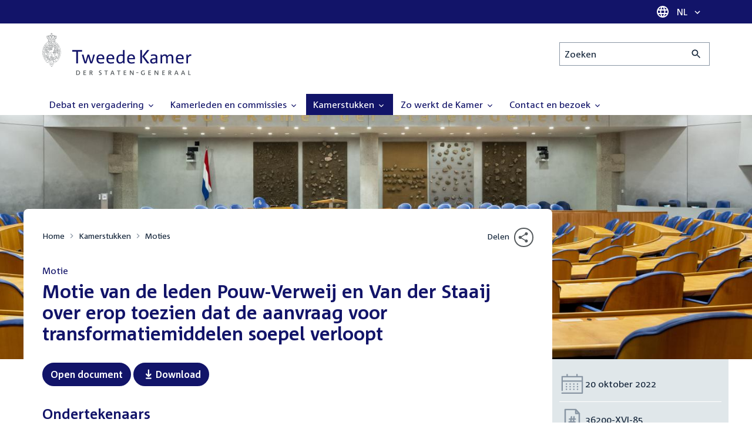

--- FILE ---
content_type: text/html; charset=UTF-8
request_url: https://www.tweedekamer.nl/kamerstukken/moties/detail?id=2022D43091&did=2022D43091
body_size: 15018
content:
<!DOCTYPE html>
<html lang="nl" dir="ltr">

  <head>
    <meta charset="utf-8" />
<link rel="canonical" href="https://www.tweedekamer.nl/kamerstukken/moties/detail" />
<meta name="dcterms.title" content="Vaststelling van de begrotingsstaten van het Ministerie van Volksgezondheid, Welzijn en Sport (XVI) voor het jaar 2023" />
<meta name="dcterms.type" content="Text" />
<meta name="dcterms.format" content="text/html" />
<meta name="dcterms.identifier" content="https://www.tweedekamer.nl/kamerstukken/moties/detail" />
<meta name="Generator" content="Drupal 10 (https://www.drupal.org)" />
<meta name="MobileOptimized" content="width" />
<meta name="HandheldFriendly" content="true" />
<meta name="viewport" content="width=device-width, initial-scale=1.0" />

    <title>Vaststelling van de begrotingsstaten van het Ministerie van Volksgezondheid, Welzijn en Sport (XVI) voor het jaar 2023 | Tweede Kamer der Staten-Generaal</title>

    <link rel="icon" href="/themes/contrib/tk_theme/assets/favicon/favicon.ico">
    <link rel="icon" href="/themes/contrib/tk_theme/assets/favicon/favicon.svg" type="image/svg+xml">
    <link rel="apple-touch-icon" href="/themes/contrib/tk_theme/assets/favicon/apple-touch-icon.png">
    <link rel="apple-touch-startup-image" href="/themes/contrib/tk_theme/assets/favicon/ios-startup.png" media="orientation: portrait">
    <link rel="manifest" href="/themes/contrib/tk_theme/assets/favicon/site.webmanifest">
    <meta name="theme-color" content="#121469">

    <link rel="preload" href="/themes/contrib/tk_theme/assets/fonts/corpid-regular.woff2" as="font" type="font/woff2" crossorigin="anonymous">
    <link rel="preload" href="/themes/contrib/tk_theme/assets/fonts/corpid-regular-italic.woff2" as="font" type="font/woff2" crossorigin="anonymous">
    <link rel="preload" href="/themes/contrib/tk_theme/assets/fonts/corpid-bold.woff2" as="font" type="font/woff2" crossorigin="anonymous">
    <link rel="preload" href="/themes/contrib/tk_theme/assets/fonts/corpid-bold-italic.woff2" as="font" type="font/woff2" crossorigin="anonymous">

    <link rel="stylesheet" media="all" href="/sites/default/files/css/css_1_Q-DsOBif76D8PtVSsg4IjSKpOx-93xDsamW6GymuQ.css?delta=0&amp;language=nl&amp;theme=tweedekamer&amp;include=[base64]" />
<link rel="stylesheet" media="all" href="/sites/default/files/css/css_xep-bVopfWaHk_FCjWWJKYv5cc1AYs9u5NbdiVd8S2M.css?delta=1&amp;language=nl&amp;theme=tweedekamer&amp;include=[base64]" />
<link rel="stylesheet" media="print" href="/sites/default/files/css/css_Ra0TV_DSYs5GQUbzrVzQbgIFtjfK0yLZqqvsCkC9hvQ.css?delta=2&amp;language=nl&amp;theme=tweedekamer&amp;include=[base64]" />
<link rel="stylesheet" media="all" href="/sites/default/files/css/css_8LslKRdqcdPE6jeHaYeHEGVUu8nvK6932Mf45CFQeOY.css?delta=3&amp;language=nl&amp;theme=tweedekamer&amp;include=[base64]" />
<link rel="stylesheet" media="print" href="/sites/default/files/css/css_pz5hON3ItjgWWMvKktwm9Mc2ZH7-_IGjQ4Nm-LDdrpo.css?delta=4&amp;language=nl&amp;theme=tweedekamer&amp;include=[base64]" />
<link rel="stylesheet" media="all" href="/sites/default/files/css/css_3TmhT4JHYG4pzSEAU_i_NGYMXmGNrfNMt0rO9eLh8S8.css?delta=5&amp;language=nl&amp;theme=tweedekamer&amp;include=[base64]" />
<link rel="stylesheet" media="print" href="/sites/default/files/css/css_x8KKkh5YFrqNqpDDnhGxQ0zN60fzTTqnU3XxtQnEsuU.css?delta=6&amp;language=nl&amp;theme=tweedekamer&amp;include=[base64]" />
<link rel="stylesheet" media="all" href="/sites/default/files/css/css_Lzwfl1jLkKu4spF2l5BBIDAFwsVdos4-_jW9mPR7c6Y.css?delta=7&amp;language=nl&amp;theme=tweedekamer&amp;include=[base64]" />
<link rel="stylesheet" media="print" href="/sites/default/files/css/css__u71VbmFcHGzKsiMerG-4tOq9wp2AWYgbxR2tk6DMlE.css?delta=8&amp;language=nl&amp;theme=tweedekamer&amp;include=[base64]" />
<link rel="stylesheet" media="all" href="/sites/default/files/css/css_83oQRKo-T8FiHOL62G5jrloCAmIg40CTk4wN2QcCntQ.css?delta=9&amp;language=nl&amp;theme=tweedekamer&amp;include=[base64]" />
<link rel="stylesheet" media="print" href="/sites/default/files/css/css_lSjmWQQ4Amh_kHUjODxjKZd6zfQCVPjKT2S9Nci1YBs.css?delta=10&amp;language=nl&amp;theme=tweedekamer&amp;include=[base64]" />
<link rel="stylesheet" media="all" href="/sites/default/files/css/css_CaJ7HVPUYhXjuPgVL0BrJ_7YYN3ZOvLNdhJTsNmprNw.css?delta=11&amp;language=nl&amp;theme=tweedekamer&amp;include=[base64]" />
<link rel="stylesheet" media="print" href="/sites/default/files/css/css_2M0b4em-sPgPFkCbyqebcrbtjmNNDo8KUjL7-DVG2Xo.css?delta=12&amp;language=nl&amp;theme=tweedekamer&amp;include=[base64]" />
<link rel="stylesheet" media="all" href="/sites/default/files/css/css_AvOHaXv7F71qCZgc3IWb3wLyeb6WBUDchdvUDxoqff0.css?delta=13&amp;language=nl&amp;theme=tweedekamer&amp;include=[base64]" />
<link rel="stylesheet" media="print" href="/sites/default/files/css/css_e6EolmwNZBLFwXktBVPla8OsiSIxnmPRs6vP8h6qZDI.css?delta=14&amp;language=nl&amp;theme=tweedekamer&amp;include=[base64]" />
<link rel="stylesheet" media="all" href="/sites/default/files/css/css_0u4z1B8QfsaZ9OBnO0DSZ83_hDJTt_K-aLxx0qTr8hM.css?delta=15&amp;language=nl&amp;theme=tweedekamer&amp;include=[base64]" />
<link rel="stylesheet" media="print" href="/sites/default/files/css/css_n2vEyQzHTMy0HjYCBxVaX7NB9s_UvW-B8jjSRvEJtcI.css?delta=16&amp;language=nl&amp;theme=tweedekamer&amp;include=[base64]" />
<link rel="stylesheet" media="all" href="/sites/default/files/css/css_uL8pQ00ycYl18e9xFYuWAgwa8uu0cNDRkIjrbOyUXlM.css?delta=17&amp;language=nl&amp;theme=tweedekamer&amp;include=[base64]" />
<link rel="stylesheet" media="print" href="/sites/default/files/css/css_SDgghzoYtFrwUopjXkPOzi-BfYRB3rXsvFFI3iJdtSE.css?delta=18&amp;language=nl&amp;theme=tweedekamer&amp;include=[base64]" />
<link rel="stylesheet" media="all" href="/sites/default/files/css/css_qoSRI_Ht-cmr10sUacKz2wR87Z4EAMX8yyem-mUFBtM.css?delta=19&amp;language=nl&amp;theme=tweedekamer&amp;include=[base64]" />
<link rel="stylesheet" media="print" href="/sites/default/files/css/css_vTf-O2AQ0Rc7cHXSfqmMX54BCWGLYBbzjnMqpE9dPlc.css?delta=20&amp;language=nl&amp;theme=tweedekamer&amp;include=[base64]" />
<link rel="stylesheet" media="all" href="/sites/default/files/css/css_RUt0vqhXszGtcK06psRl1TZ8ZyahueTAiX4wrhQ-rf8.css?delta=21&amp;language=nl&amp;theme=tweedekamer&amp;include=[base64]" />
<link rel="stylesheet" media="print" href="/sites/default/files/css/css_w4qbDoIe2A2UOqVGmdX8Z65_yif_GeQ6x-vKJNoODLY.css?delta=22&amp;language=nl&amp;theme=tweedekamer&amp;include=[base64]" />
<link rel="stylesheet" media="all" href="/sites/default/files/css/css_4aEjm3eVJ2xyTo780rU8Gt4q7MhsIMQZKqHXYCPKg2w.css?delta=23&amp;language=nl&amp;theme=tweedekamer&amp;include=[base64]" />
<link rel="stylesheet" media="print" href="/sites/default/files/css/css_bUKqlk8PM8z_hfKIkS0ScyCe-3eeNzrHRjCOnJA7Jvw.css?delta=24&amp;language=nl&amp;theme=tweedekamer&amp;include=[base64]" />
<link rel="stylesheet" media="all" href="/sites/default/files/css/css_42CdK22AQcGhqre7hjE8MJ6iPcxjQcBOE6efKFY4tUc.css?delta=25&amp;language=nl&amp;theme=tweedekamer&amp;include=[base64]" />
<link rel="stylesheet" media="print" href="/sites/default/files/css/css_75HIEiMvKaSwcEs11ycp2tj_zAoLUo3LjutcjSD6OS8.css?delta=26&amp;language=nl&amp;theme=tweedekamer&amp;include=[base64]" />
<link rel="stylesheet" media="all" href="/sites/default/files/css/css_Q3heANuK96YrBSaLNILXO9P-86ctPochbVSc9kUl5pI.css?delta=27&amp;language=nl&amp;theme=tweedekamer&amp;include=[base64]" />
<link rel="stylesheet" media="print" href="/sites/default/files/css/css_jxVr2HOdFLSPU9LeeP1DaAtaSxO1bXQiRWWB0TMPvVk.css?delta=28&amp;language=nl&amp;theme=tweedekamer&amp;include=[base64]" />
<link rel="stylesheet" media="all" href="/sites/default/files/css/css_pmQDqXcWCcpMvfbtWg9H1KCC2IYbtBWJ7LDSRFbn_jE.css?delta=29&amp;language=nl&amp;theme=tweedekamer&amp;include=[base64]" />
<link rel="stylesheet" media="print" href="/sites/default/files/css/css_1lEC8VMoum6yj5mPWBnY2VCdcI7E77RGQ4CqCZ9TkKs.css?delta=30&amp;language=nl&amp;theme=tweedekamer&amp;include=[base64]" />

    
  </head>

  <body>
    <script type="text/javascript">
// <![CDATA[
(function(window, document, dataLayerName, id) {
window[dataLayerName]=window[dataLayerName]||[],window[dataLayerName].push({start:(new Date).getTime(),event:"stg.start"});var scripts=document.getElementsByTagName('script')[0],tags=document.createElement('script');
function stgCreateCookie(a,b,c){var d="";if(c){var e=new Date;e.setTime(e.getTime()+24*c*60*60*1e3),d="; expires="+e.toUTCString();f=""}document.cookie=a+"="+b+d+f+"; path=/"}
var isStgDebug=(window.location.href.match("stg_debug")||document.cookie.match("stg_debug"))&&!window.location.href.match("stg_disable_debug");stgCreateCookie("stg_debug",isStgDebug?1:"",isStgDebug?14:-1);
var qP=[];dataLayerName!=="dataLayer"&&qP.push("data_layer_name="+dataLayerName);isStgDebug&&qP.push("stg_debug");var qPString=qP.length>0?("?"+qP.join("&")):"";
tags.async=!0,tags.src="https://pwk.tweedekamer.nl/"+id+".js"+qPString,scripts.parentNode.insertBefore(tags,scripts);
!function(a,n,i){a[n]=a[n]||{};for(var c=0;c<i.length;c++)!function(i){a[n][i]=a[n][i]||{},a[n][i].api=a[n][i].api||function(){var a=[].slice.call(arguments,0);"string"==typeof a[0]&&window[dataLayerName].push({event:n+"."+i+":"+a[0],parameters:[].slice.call(arguments,1)})}}(i[c])}(window,"ppms",["tm","cm"])
})(window, document, 'dataLayer', 'da22e994-0181-45d4-befe-4ac9716956b5');
// ]]>
</script><noscript><iframe src="https://pwk.tweedekamer.nl/da22e994-0181-45d4-befe-4ac9716956b5/noscript.html" title="Piwik PRO embed snippet" height="0" width="0" style="display:none;visibility:hidden" aria-hidden="true"></iframe></noscript>

        
  



  

  <nav aria-label="Skiplinks" class="m-skip-links">
    <ul class="m-skip-links__list">
              <li class="m-skip-links__item">
          
          





<a class="m-skip-links__link m-button" href="#main">
  
      <span class="m-button__label">Direct naar inhoud</span>
  </a>
</li>
              <li class="m-skip-links__item">
          
          





<a class="m-skip-links__link m-button" href="#main-menu">
  
      <span class="m-button__label">Direct naar hoofdnavigatie</span>
  </a>
</li>
              <li class="m-skip-links__item">
          
          





<a class="m-skip-links__link m-button" href="#search">
  
      <span class="m-button__label">Direct naar het zoekveld</span>
  </a>
</li>
              <li class="m-skip-links__item">
          
          





<a class="m-skip-links__link m-button" href="#footer-menu">
  
      <span class="m-button__label">Direct naar het servicemenu</span>
  </a>
</li>
          </ul>
  </nav>

      <div class="t-wrapper dialog-off-canvas-main-canvas" data-off-canvas-main-canvas>
    
  <header class="o-header">
    <div class="u-bg-primary u-hidden md:u-block">
      <div class="t-container">
        




<div class="m-language-dropdown">
  <span class="m-icon" aria-hidden="true">
  <svg width="24" height="24" viewBox="0 0 24 24" fill="none" xmlns="http://www.w3.org/2000/svg"><path d="M11.99 2C6.47 2 2 6.48 2 12C2 17.52 6.47 22 11.99 22C17.52 22 22 17.52 22 12C22 6.48 17.52 2 11.99 2ZM18.92 8H15.97C15.65 6.75 15.19 5.55 14.59 4.44C16.43 5.07 17.96 6.35 18.92 8ZM12 4.04C12.83 5.24 13.48 6.57 13.91 8H10.09C10.52 6.57 11.17 5.24 12 4.04ZM4.26 14C4.1 13.36 4 12.69 4 12C4 11.31 4.1 10.64 4.26 10H7.64C7.56 10.66 7.5 11.32 7.5 12C7.5 12.68 7.56 13.34 7.64 14H4.26ZM5.08 16H8.03C8.35 17.25 8.81 18.45 9.41 19.56C7.57 18.93 6.04 17.66 5.08 16ZM8.03 8H5.08C6.04 6.34 7.57 5.07 9.41 4.44C8.81 5.55 8.35 6.75 8.03 8ZM12 19.96C11.17 18.76 10.52 17.43 10.09 16H13.91C13.48 17.43 12.83 18.76 12 19.96ZM14.34 14H9.66C9.57 13.34 9.5 12.68 9.5 12C9.5 11.32 9.57 10.65 9.66 10H14.34C14.43 10.65 14.5 11.32 14.5 12C14.5 12.68 14.43 13.34 14.34 14ZM14.59 19.56C15.19 18.45 15.65 17.25 15.97 16H18.92C17.96 17.65 16.43 18.93 14.59 19.56ZM16.36 14C16.44 13.34 16.5 12.68 16.5 12C16.5 11.32 16.44 10.66 16.36 10H19.74C19.9 10.64 20 11.31 20 12C20 12.69 19.9 13.36 19.74 14H16.36Z" fill="white"/></svg>
</span>





<div class="m-dropdown js-dropdown m-dropdown--is-primary"><button class="m-language-dropdown__handler u-outline-white m-dropdown__handler" aria-expanded="false">
    <span class="m-dropdown__label"><span class="h-visually-hidden">Taal selectie</span>NL</span>




<span class="m-dropdown__arrow m-icon" aria-hidden="true">
  <svg xmlns="http://www.w3.org/2000/svg" height="24" width="24" viewBox="0 0 24 24"><path d="M16.59 8.59L12 13.17 7.41 8.59 6 10l6 6 6-6z"/></svg></span>
</button>

  
  <div class="m-dropdown__menu m-dropdown__menu--align-right m-dropdown__menu--rounded m-dropdown__menu--border">
    
          
      <ul class="m-dropdown__list">
                              
            <li class="m-dropdown__item">
                    <div class="m-dropdown__content m-language-dropdown__content">
        <a href=https://www.houseofrepresentatives.nl class="h-link-inverse m-language-dropdown__content-link">
          
          Go to English site<span class="m-icon" aria-hidden="true">
  <svg xmlns="http://www.w3.org/2000/svg" height="24" width="24" viewBox="0 0 24 24"><path d="M10 6L8.59 7.41 13.17 12l-4.58 4.59L10 18l6-6z"/></svg></span></a>
      </div>
                </li>
                  
              </ul>
      </div>
</div>
</div>
      </div>
    </div>

    <div class="t-container t-layout t-layout--inset-small o-header__content">
                  
      
  




<a class="o-header__logo m-logo" href="/" aria-label="Tweede Kamer der Staten-Generaal, to homepage">
  <img src="/themes/custom/tweedekamer/logo.svg" alt="Logo Tweede Kamer der Staten-Generaal" class="m-logo__image" width="254" height="72">
</a>


      

      


  




<div class="o-header__search m-search-bar" id="search">
  
  <form novalidate data-drupal-selector="tk-external-data-autonomy-search-form" class="m-search-bar__form" action="/zoeken">
    <label for="edit-qry" class="h-visually-hidden">Zoeken</label>

    
    <input data-drupal-selector="edit-qry" id="edit-qry" type="search" name="qry" placeholder="Zoeken" class="m-search-bar__input">

    <button class="form-actions m-search-bar__button" aria-label="Zoekactie indienen">
      




<span class="m-search-bar__icon m-icon" aria-hidden="true">
  <svg xmlns="http://www.w3.org/2000/svg" height="24" viewBox="0 0 24 24" width="24" focusable="false"><path d="M15.5 14h-.79l-.28-.27C15.41 12.59 16 11.11 16 9.5 16 5.91 13.09 3 9.5 3S3 5.91 3 9.5 5.91 16 9.5 16c1.61 0 3.09-.59 4.23-1.57l.27.28v.79l5 4.99L20.49 19l-4.99-5zm-6 0C7.01 14 5 11.99 5 9.5S7.01 5 9.5 5 14 7.01 14 9.5 11.99 14 9.5 14z"/></svg></span>
    </button>

    
  




<form novalidate data-drupal-selector="tk-external-data-autonomy-search-form" action="/zoeken" method="get" id="tk-external-data-autonomy-search-form" accept-charset="UTF-8" class="m-form js-form">
        
  




  <input autocomplete="off" data-drupal-selector="form-hoy-3hvo-2d8akwcqi8jonsjziwzecqn0ddfp1maiw" type="hidden" name="form_build_id" value="form-HOy-_3hVo-2d8aKwCQI8JoNSJZIWzeCqn0ddfP1mAIw" class="m-form-item__input">
  




  <input data-drupal-selector="edit-tk-external-data-autonomy-search-form" type="hidden" name="form_id" value="tk_external_data_autonomy_search_form" class="m-form-item__input">
    </form>

  </form>
</div>

    </div>

    
    
  
  

  





<nav class="o-header__main-menu m-menu-main js-menu-main" id="main-menu" aria-label="Hoofdnavigatie">

  <div class="u-flex">
        






<button class="m-menu-main__toggler js-menu-main__toggler u-outline-white u-outline-offset-invert-tiny m-hamburger js-hamburger" aria-expanded="false">
  <span class="m-hamburger__icon" aria-hidden="true">
    <span class="m-hamburger__line">-</span>
    <span class="m-hamburger__line">-</span>
    <span class="m-hamburger__line">-</span>
  </span>

      <span class="m-hamburger__label">Menu</span>
  </button>

    




<div class="md:u-hidden m-language-dropdown">
  <span class="m-icon" aria-hidden="true">
  <svg width="24" height="24" viewBox="0 0 24 24" fill="none" xmlns="http://www.w3.org/2000/svg"><path d="M11.99 2C6.47 2 2 6.48 2 12C2 17.52 6.47 22 11.99 22C17.52 22 22 17.52 22 12C22 6.48 17.52 2 11.99 2ZM18.92 8H15.97C15.65 6.75 15.19 5.55 14.59 4.44C16.43 5.07 17.96 6.35 18.92 8ZM12 4.04C12.83 5.24 13.48 6.57 13.91 8H10.09C10.52 6.57 11.17 5.24 12 4.04ZM4.26 14C4.1 13.36 4 12.69 4 12C4 11.31 4.1 10.64 4.26 10H7.64C7.56 10.66 7.5 11.32 7.5 12C7.5 12.68 7.56 13.34 7.64 14H4.26ZM5.08 16H8.03C8.35 17.25 8.81 18.45 9.41 19.56C7.57 18.93 6.04 17.66 5.08 16ZM8.03 8H5.08C6.04 6.34 7.57 5.07 9.41 4.44C8.81 5.55 8.35 6.75 8.03 8ZM12 19.96C11.17 18.76 10.52 17.43 10.09 16H13.91C13.48 17.43 12.83 18.76 12 19.96ZM14.34 14H9.66C9.57 13.34 9.5 12.68 9.5 12C9.5 11.32 9.57 10.65 9.66 10H14.34C14.43 10.65 14.5 11.32 14.5 12C14.5 12.68 14.43 13.34 14.34 14ZM14.59 19.56C15.19 18.45 15.65 17.25 15.97 16H18.92C17.96 17.65 16.43 18.93 14.59 19.56ZM16.36 14C16.44 13.34 16.5 12.68 16.5 12C16.5 11.32 16.44 10.66 16.36 10H19.74C19.9 10.64 20 11.31 20 12C20 12.69 19.9 13.36 19.74 14H16.36Z" fill="white"/></svg>
</span>





<div class="m-dropdown js-dropdown m-dropdown--is-primary"><button class="m-language-dropdown__handler u-outline-white m-dropdown__handler" aria-expanded="false">
    <span class="m-dropdown__label"><span class="h-visually-hidden">Taal selectie</span>NL</span>




<span class="m-dropdown__arrow m-icon" aria-hidden="true">
  <svg xmlns="http://www.w3.org/2000/svg" height="24" width="24" viewBox="0 0 24 24"><path d="M16.59 8.59L12 13.17 7.41 8.59 6 10l6 6 6-6z"/></svg></span>
</button>

  
  <div class="m-dropdown__menu m-dropdown__menu--align-right m-dropdown__menu--rounded m-dropdown__menu--border">
    
          
      <ul class="m-dropdown__list">
                              
            <li class="m-dropdown__item">
                    <div class="m-dropdown__content m-language-dropdown__content">
        <a href=https://www.houseofrepresentatives.nl class="h-link-inverse m-language-dropdown__content-link">
          
          Go to English site<span class="m-icon" aria-hidden="true">
  <svg xmlns="http://www.w3.org/2000/svg" height="24" width="24" viewBox="0 0 24 24"><path d="M10 6L8.59 7.41 13.17 12l-4.58 4.59L10 18l6-6z"/></svg></span></a>
      </div>
                </li>
                  
              </ul>
      </div>
</div>
</div>
  </div>

  <div class="m-menu-main__wrapper">

    
                  
        <ul class="m-menu-main__list m-menu-main__list--level-0">
                      
            <li class="m-menu-main__item">
                            
              
              
                              
                                                                
                              <a href="/debat_en_vergadering"  aria-expanded="false" role="button" class="m-menu-main__link">
              Debat en vergadering                                    




<span class="m-menu-main__icon m-icon m-icon--size-small" aria-hidden="true">
  <svg xmlns="http://www.w3.org/2000/svg" height="24" width="24" viewBox="0 0 24 24"><path d="M16.59 8.59L12 13.17 7.41 8.59 6 10l6 6 6-6z"/></svg></span>
                
              </a>

                                            
        <ul class="m-menu-main__list m-menu-main__list--level-1">
                      
            <li class="m-menu-main__item">
                            
              
              
              
                              <a href="/debat_en_vergadering/livedebatten"  class="m-menu-main__link">
              Livestreams
              </a>

                          </li>
                      
            <li class="m-menu-main__item">
                            
              
              
              
                              <a href="/debat-en-vergadering/reglement-van-orde"  class="m-menu-main__link">
              Reglement van Orde
              </a>

                          </li>
                      
            <li class="m-menu-main__item">
                            
              
              
              
                              <a href="/debat_en_vergadering"  title="" class="m-menu-main__link">
              Live debatten
              </a>

                          </li>
                      
            <li class="m-menu-main__item">
                            
              
              
              
                              <a href="/debat_en_vergadering/plenaire_vergaderingen"  title="Plenaire vergaderingen" class="m-menu-main__link">
              Plenaire vergaderingen
              </a>

                          </li>
                      
            <li class="m-menu-main__item">
                            
              
              
              
                              <a href="/debat_en_vergadering/commissievergaderingen"  title="Commissievergaderingen" class="m-menu-main__link">
              Commissievergaderingen
              </a>

                          </li>
                      
            <li class="m-menu-main__item">
                            
              
              
              
                              <a href="/debat_en_vergadering/debat-direct"  class="m-menu-main__link">
              Debat Direct
              </a>

                          </li>
                      
            <li class="m-menu-main__item">
                            
              
              
              
                              <a href="/debat_en_vergadering/recessen"  class="m-menu-main__link">
              Recessen
              </a>

                          </li>
                      
            <li class="m-menu-main__item">
                            
              
              
              
                              <a href="/debat_en_vergadering/uitgelicht"  class="m-menu-main__link">
              Uitgelicht
              </a>

                          </li>
                      
            <li class="m-menu-main__item">
                            
              
              
              
                              <a href="/kamerstukken/plenaire_verslagen/kamer_in_het_kort"  title="" class="m-menu-main__link">
              Debatten in het kort
              </a>

                          </li>
                  </ul>
          
                          </li>
                      
            <li class="m-menu-main__item">
                            
              
              
                              
                                                                
                              <a href="/kamerleden_en_commissies/alle_kamerleden?status=1"  aria-expanded="false" role="button" class="m-menu-main__link">
              Kamerleden en commissies                                    




<span class="m-menu-main__icon m-icon m-icon--size-small" aria-hidden="true">
  <svg xmlns="http://www.w3.org/2000/svg" height="24" width="24" viewBox="0 0 24 24"><path d="M16.59 8.59L12 13.17 7.41 8.59 6 10l6 6 6-6z"/></svg></span>
                
              </a>

                                            
        <ul class="m-menu-main__list m-menu-main__list--level-1">
                      
            <li class="m-menu-main__item">
                            
              
              
              
                              <a href="/kamerleden-en-commissies/voorzitter"  class="m-menu-main__link">
              Voorzitter
              </a>

                          </li>
                      
            <li class="m-menu-main__item">
                            
              
              
              
                              <a href="/kamerleden_en_commissies/presidium"  class="m-menu-main__link">
              Presidium
              </a>

                          </li>
                      
            <li class="m-menu-main__item">
                            
              
              
              
                              <a href="/kamerleden_en_commissies/alle_kamerleden"  class="m-menu-main__link">
              Alle Kamerleden
              </a>

                          </li>
                      
            <li class="m-menu-main__item">
                            
              
              
              
                              <a href="/kamerleden_en_commissies/alle_fractievoorzitters"  title="Alle fractievoorzitters" class="m-menu-main__link">
              Alle fractievoorzitters
              </a>

                          </li>
                      
            <li class="m-menu-main__item">
                            
              
              
              
                              <a href="/kamerleden_en_commissies/fracties"  title="Fracties" class="m-menu-main__link">
              Fracties
              </a>

                          </li>
                      
            <li class="m-menu-main__item">
                            
              
              
              
                              <a href="/kamerleden-en-commissies/beleid-van-fracties-op-het-gebied-van-werkveiligheid"  class="m-menu-main__link">
              Beleid van fracties op het gebied van werkveiligheid
              </a>

                          </li>
                      
            <li class="m-menu-main__item">
                            
              
              
              
                              <a href="/kamerleden_en_commissies/commissies"  class="m-menu-main__link">
              Commissies
              </a>

                          </li>
                      
            <li class="m-menu-main__item">
                            
              
              
              
                              <a href="/kamerleden-en-commissies/kennis-en-onderzoek-de-kamer"  class="m-menu-main__link">
              Kennis en onderzoek
              </a>

                          </li>
                      
            <li class="m-menu-main__item">
                            
              
              
              
                              <a href="/kamerleden-en-commissies/integriteit-kamerleden"  class="m-menu-main__link">
              Integriteit Kamerleden
              </a>

                          </li>
                  </ul>
          
                          </li>
                      
            <li class="m-menu-main__item m-menu-main__item--is-active">
                            
              
              
                              
                                                                
                              <a href="/kamerstukken"  title="Kamerstukken" aria-expanded="false" role="button" class="m-menu-main__link">
              Kamerstukken                                    




<span class="m-menu-main__icon m-icon m-icon--size-small" aria-hidden="true">
  <svg xmlns="http://www.w3.org/2000/svg" height="24" width="24" viewBox="0 0 24 24"><path d="M16.59 8.59L12 13.17 7.41 8.59 6 10l6 6 6-6z"/></svg></span>
                
              </a>

                                            
        <ul class="m-menu-main__list m-menu-main__list--level-1">
                      
            <li class="m-menu-main__item">
                            
              
              
              
                              <a href="/kamerstukken/schriftelijke-kamervragen-die-niet-op-tijd-beantwoord-zijn"  class="m-menu-main__link">
              Niet op tijd beantwoorde Kamervragen
              </a>

                          </li>
                      
            <li class="m-menu-main__item">
                            
              
              
              
                              <a href="/kamerstukken"  title="" class="m-menu-main__link">
              Recente Kamerstukken
              </a>

                          </li>
                      
            <li class="m-menu-main__item">
                            
              
              
              
                              <a href="/kamerstukken/amendementen"  title="Amendementen" class="m-menu-main__link">
              Amendementen
              </a>

                          </li>
                      
            <li class="m-menu-main__item">
                            
              
              
              
                              <a href="/kamerstukken/besluitenlijsten"  title="Besluitenlijsten" class="m-menu-main__link">
              Besluitenlijsten
              </a>

                          </li>
                      
            <li class="m-menu-main__item">
                            
              
              
              
                              <a href="/kamerstukken/brieven_regering"  title="Brieven regering" class="m-menu-main__link">
              Brieven regering
              </a>

                          </li>
                      
            <li class="m-menu-main__item">
                            
              
              
              
                              <a href="/kamerstukken/burgerinitiatieven"  class="m-menu-main__link">
              Burgerinitiatieven
              </a>

                          </li>
                      
            <li class="m-menu-main__item">
                            
              
              
              
                              <a href="/kamerstukken/commissieverslagen"  title="Commissieverslagen" class="m-menu-main__link">
              Commissieverslagen
              </a>

                          </li>
                      
            <li class="m-menu-main__item">
                            
              
              
              
                              <a href="/kamerstukken/kamervragen"  title="Kamervragen" class="m-menu-main__link">
              Kamervragen
              </a>

                          </li>
                      
            <li class="m-menu-main__item m-menu-main__item--is-active">
                            
              
              
              
                              <a href="/kamerstukken/moties"  title="Moties" class="m-menu-main__link" aria-current="page">
              Moties
              </a>

                          </li>
                      
            <li class="m-menu-main__item">
                            
              
              
              
                              <a href="/kamerstukken/plenaire_verslagen"  title="Plenaire verslagen" class="m-menu-main__link">
              Plenaire verslagen
              </a>

                          </li>
                      
            <li class="m-menu-main__item">
                            
              
              
              
                              <a href="/kamerstukken/stemmingsuitslagen"  title="Stemmingsuitslagen" class="m-menu-main__link">
              Stemmingsuitslagen
              </a>

                          </li>
                      
            <li class="m-menu-main__item">
                            
              
              
              
                              <a href="/kamerstukken/toezeggingen"  class="m-menu-main__link">
              Toezeggingen
              </a>

                          </li>
                      
            <li class="m-menu-main__item">
                            
              
              
              
                              <a href="/kamerstukken/wetsvoorstellen"  title="Wetsvoorstellen" class="m-menu-main__link">
              Wetsvoorstellen
              </a>

                          </li>
                      
            <li class="m-menu-main__item">
                            
              
              
              
                              <a href="/kamerstukken/kamerstukken_1814_heden"  title="" class="m-menu-main__link">
              Kamerstukken 1814 - heden
              </a>

                          </li>
                  </ul>
          
                          </li>
                      
            <li class="m-menu-main__item">
                            
              
              
                              
                                                                
                              <a href="/zo-werkt-de-kamer"  aria-expanded="false" role="button" class="m-menu-main__link">
              Zo werkt de Kamer                                    




<span class="m-menu-main__icon m-icon m-icon--size-small" aria-hidden="true">
  <svg xmlns="http://www.w3.org/2000/svg" height="24" width="24" viewBox="0 0 24 24"><path d="M16.59 8.59L12 13.17 7.41 8.59 6 10l6 6 6-6z"/></svg></span>
                
              </a>

                                            
        <ul class="m-menu-main__list m-menu-main__list--level-1">
                      
            <li class="m-menu-main__item">
                            
              
              
              
                              <a href="/zo-werkt-de-kamer/verkiezingen-en-formatie-2025"  class="m-menu-main__link">
              Verkiezingen en formatie 2025
              </a>

                          </li>
                      
            <li class="m-menu-main__item">
                            
              
              
              
                              <a href="/zo-werkt-de-kamer/de-tweede-kamer-cijfers"  class="m-menu-main__link">
              De Tweede Kamer in cijfers
              </a>

                          </li>
                      
            <li class="m-menu-main__item">
                            
              
              
              
                              <a href="/zo-werkt-de-kamer/de-tweede-kamer-introductie"  class="m-menu-main__link">
              De Tweede Kamer: introductie
              </a>

                          </li>
                      
            <li class="m-menu-main__item">
                            
              
              
              
                              <a href="/zo-werkt-de-kamer/hoe-werkt-een-debat"  class="m-menu-main__link">
              Hoe werkt een debat in de Tweede Kamer?
              </a>

                          </li>
                      
            <li class="m-menu-main__item">
                            
              
              
              
                              <a href="/zo-werkt-de-kamer/geschiedenis-van-de-tweede-kamer"  class="m-menu-main__link">
              Geschiedenis van de Tweede Kamer
              </a>

                          </li>
                      
            <li class="m-menu-main__item">
                            
              
              
              
                              <a href="/zo-werkt-de-kamer/hoe-kun-je-invloed-uitoefenen"  class="m-menu-main__link">
              Hoe kun je als burger de Tweede Kamer beïnvloeden?
              </a>

                          </li>
                      
            <li class="m-menu-main__item">
                            
              
              
              
                              <a href="/zo-werkt-de-kamer/hoe-komt-een-wet-tot-stand"  class="m-menu-main__link">
              Hoe komt een wet tot stand?
              </a>

                          </li>
                      
            <li class="m-menu-main__item">
                            
              
              
              
                              <a href="/zo-werkt-de-kamer/prinsjesdag-en-rijksbegroting"  class="m-menu-main__link">
              Prinsjesdag en rijksbegroting: de Tweede Kamer controleert
              </a>

                          </li>
                      
            <li class="m-menu-main__item">
                            
              
              
              
                              <a href="/zo-werkt-de-kamer/verkiezingen-en-kabinetsformatie"  class="m-menu-main__link">
              Wat gebeurt er tijdens de verkiezingen en kabinetsformatie?
              </a>

                          </li>
                  </ul>
          
                          </li>
                      
            <li class="m-menu-main__item">
                            
              
              
                              
                                                                
                              <a href="/contact_en_bezoek/contact"  aria-expanded="false" role="button" class="m-menu-main__link">
              Contact en bezoek                                    




<span class="m-menu-main__icon m-icon m-icon--size-small" aria-hidden="true">
  <svg xmlns="http://www.w3.org/2000/svg" height="24" width="24" viewBox="0 0 24 24"><path d="M16.59 8.59L12 13.17 7.41 8.59 6 10l6 6 6-6z"/></svg></span>
                
              </a>

                                            
        <ul class="m-menu-main__list m-menu-main__list--level-1">
                      
            <li class="m-menu-main__item">
                            
              
              
              
                              <a href="/contact_en_bezoek/contact"  class="m-menu-main__link">
              Contact en adres
              </a>

                          </li>
                      
            <li class="m-menu-main__item">
                            
              
              
              
                              <a href="/contact-en-bezoek/persinformatie"  class="m-menu-main__link">
              Persinformatie
              </a>

                          </li>
                      
            <li class="m-menu-main__item">
                            
              
              
              
                              <a href="/contact-en-bezoek/wet-open-overheid-woo"  class="m-menu-main__link">
              Wet open overheid (Woo)
              </a>

                          </li>
                      
            <li class="m-menu-main__item">
                            
              
              
              
                              <a href="/contact_en_bezoek/lobbyisten"  class="m-menu-main__link">
              Lobbyisten
              </a>

                          </li>
                      
            <li class="m-menu-main__item">
                            
              
              
              
                              <a href="/contact-en-bezoek/in-de-tweede-kamer"  class="m-menu-main__link">
              In de Tweede Kamer
              </a>

                          </li>
                      
            <li class="m-menu-main__item">
                            
              
              
              
                              <a href="/contact-en-bezoek/bezoek"  class="m-menu-main__link">
              Bezoek de Tweede Kamer
              </a>

                          </li>
                      
            <li class="m-menu-main__item">
                            
              
              
              
                              <a href="/contact-en-bezoek/volg-de-tweede-kamer-online"  class="m-menu-main__link">
              Volg de Tweede Kamer online
              </a>

                          </li>
                      
            <li class="m-menu-main__item">
                            
              
              
              
                              <a href="/tweede-kamer-en-jongeren"  class="m-menu-main__link">
              Tweede Kamer en jongeren
              </a>

                          </li>
                      
            <li class="m-menu-main__item">
                            
              
              
              
                              <a href="/zo_werkt_de_kamer/veel_gestelde_vragen"  class="m-menu-main__link">
              Veelgestelde vragen
              </a>

                          </li>
                      
            <li class="m-menu-main__item">
                            
              
              
              
                              <a href="/contact_en_bezoek/contact/ontdek-de-kamer"  class="m-menu-main__link">
              Ontdek de Kamer
              </a>

                          </li>
                  </ul>
          
                          </li>
                  </ul>
          

  </div>

  <div class="m-menu-main__overlay"></div>
</nav>



  </header>

  <main class="o-main" id="main">
    
  
  
<article class="contextual-region">
  

    





<section class="o-hero o-hero--has-shadow o-hero--has-visual o-hero--inset-top">
  <div class="o-hero__inner">
                <figure class="o-hero__visual">
                      
          
  <img loading="lazy" class="o-hero__image--blur" srcset="/sites/default/files/styles/hero_small/public/atoms/images/plenaire_zaal_th_230821009.jpg?itok=-MvRljEt 640w, /sites/default/files/styles/hero_medium/public/atoms/images/plenaire_zaal_th_230821009.jpg?itok=JNW5_Rbq 960w, /sites/default/files/styles/hero_large/public/atoms/images/plenaire_zaal_th_230821009.jpg?itok=ism2Bwkl 1440w, /sites/default/files/styles/hero_huge/public/atoms/images/plenaire_zaal_th_230821009.jpg?itok=MXc_khTO 1920w" sizes="100vw" src="/sites/default/files/styles/hero_small/public/atoms/images/plenaire_zaal_th_230821009.jpg?itok=-MvRljEt" width="640" height="213" alt=""/>




          
  <img loading="lazy" class="o-hero__image o-hero__image--max-width" srcset="/sites/default/files/styles/hero_small/public/atoms/images/plenaire_zaal_th_230821009.jpg?itok=-MvRljEt 640w, /sites/default/files/styles/hero_medium/public/atoms/images/plenaire_zaal_th_230821009.jpg?itok=JNW5_Rbq 960w, /sites/default/files/styles/hero_large/public/atoms/images/plenaire_zaal_th_230821009.jpg?itok=ism2Bwkl 1440w, /sites/default/files/styles/hero_huge/public/atoms/images/plenaire_zaal_th_230821009.jpg?itok=MXc_khTO 1920w" sizes="100vw" src="/sites/default/files/styles/hero_small/public/atoms/images/plenaire_zaal_th_230821009.jpg?itok=-MvRljEt" width="640" height="213" alt=""/>



                </figure>
    
    
    
          <div class="u-mt-24 o-hero__bottom">
              
      <section class="t-layout u-relative">
        <div class="t-container u-pl-0 u-pr-0">
          <div class="t-container">
            <div class="t-grid t-grid--gutter-large">
              <div class="t-grid__col t-grid__col--fourth-3-at-small u-rounded-t-lg u-bg-white u-ml-4 sm:u-ml-0 u-mr-4 sm:u-mr-0 u-pl-4 sm:u-pl-8 u-pr-4 sm:u-pr-8">
                <div class="t-grid">
                  <div class="t-grid__col">
                    
  
  




<nav class="m-breadcrumb" aria-label="Kruimelpad">
  
  <ol class="m-breadcrumb__list">
          
      <li class="m-breadcrumb__item">
        
        <a href="/"  class="m-breadcrumb__link">Home</a>

                  




<span class="m-breadcrumb__icon m-icon m-icon--size-small" aria-hidden="true">
  <svg xmlns="http://www.w3.org/2000/svg" height="24" width="24" viewBox="0 0 24 24"><path d="M10 6L8.59 7.41 13.17 12l-4.58 4.59L10 18l6-6z"/></svg></span>
              </li>
          
      <li class="m-breadcrumb__item">
        
        <a href="/kamerstukken"  class="m-breadcrumb__link">Kamerstukken</a>

                  




<span class="m-breadcrumb__icon m-icon m-icon--size-small" aria-hidden="true">
  <svg xmlns="http://www.w3.org/2000/svg" height="24" width="24" viewBox="0 0 24 24"><path d="M10 6L8.59 7.41 13.17 12l-4.58 4.59L10 18l6-6z"/></svg></span>
              </li>
          
      <li class="m-breadcrumb__item">
        
        <a href="/kamerstukken/moties"  class="m-breadcrumb__link">Moties</a>

              </li>
      </ol>
</nav>


                  </div>
                  <div class="t-grid__col t-grid__col--full t-grid__col--shrink-at-tiny u-pt-0 xs:u-pt-4">
                    
  




<div class="m-share js-share">
  <div class="m-share__handler" aria-hidden="true">
    Delen

    





<div class="m-share__button m-button m-button--size-small m-button--style-outline m-button--only-icon">
  




<span class="m-button__icon m-icon" aria-hidden="true">
  <svg focusable="false" xmlns="http://www.w3.org/2000/svg" viewBox="0 0 24 24" width="24" height="24">
  <path d="M17 16.08c-.76 0-1.44.3-1.96.77L7.91 12.7c.05-.23.09-.46.09-.7 0-.24-.04-.47-.09-.7l7.05-4.11c.54.5 1.25.81 2.04.81 1.66 0 3-1.34 3-3s-1.34-3-3-3-3 1.34-3 3c0 .24.04.47.09.7L7.04 9.81C6.5 9.31 5.79 9 5 9c-1.66 0-3 1.34-3 3s1.34 3 3 3c.79 0 1.5-.31 2.04-.81l7.12 4.16c-.05.21-.08.43-.08.65 0 1.61 1.31 2.92 2.92 2.92 1.61 0 2.92-1.31 2.92-2.92 0-1.61-1.31-2.92-2.92-2.92z"/>
</svg></span>

  </div>
  </div>

  <div class="m-share__actions">
      Delen

              
        





<a class="m-share__button m-share__button--is-social m-button m-button--size-small m-button--only-icon" target="_blank" aria-label="Delen via Facebook" title="Open in nieuw venster" href="https://www.facebook.com/sharer.php?u=https%3A%2F%2Fwww.tweedekamer.nl%2Fkamerstukken%2Fmoties%2Fdetail%3Fdid%3D2022D43091%26id%3D2022D43091&amp;t=Vaststelling van de begrotingsstaten van het Ministerie van Volksgezondheid, Welzijn en Sport (XVI) voor het jaar 2023"><span class="m-button__icon m-icon" aria-hidden="true"><svg focusable="false" xmlns="http://www.w3.org/2000/svg" viewBox="0 0 24 24"><path d="M22 12a10 10 0 1 0-11.56 9.88v-7H7.9V12h2.54V9.8a3.52 3.52 0 0 1 3.77-3.89 15.72 15.72 0 0 1 2.24.19v2.46h-1.26a1.45 1.45 0 0 0-1.63 1.56V12h2.78l-.45 2.89h-2.33v7A10 10 0 0 0 22 12z"/></svg></span></a><a class="m-share__button m-share__button--is-social m-button m-button--size-small m-button--only-icon" target="_blank" aria-label="Delen via X" title="Open in nieuw venster" href="https://x.com/share?url=https%3A%2F%2Fwww.tweedekamer.nl%2Fkamerstukken%2Fmoties%2Fdetail%3Fdid%3D2022D43091%26id%3D2022D43091&amp;text=Vaststelling van de begrotingsstaten van het Ministerie van Volksgezondheid, Welzijn en Sport (XVI) voor het jaar 2023"><span class="m-button__icon m-icon" aria-hidden="true"><svg focusable="false" width="24" height="24" viewBox="0 0 24 24" fill="none" xmlns="http://www.w3.org/2000/svg"><path d="M13.9088 10.4686L21.3581 2H19.5929L13.1247 9.3532L7.95853 2H2L9.81221 13.1193L2 22H3.76534L10.5959 14.2348L16.0517 22H22.0103L13.9084 10.4686H13.9088ZM11.491 13.2173L10.6994 12.1101L4.40142 3.29968H7.11288L12.1954 10.4099L12.987 11.5172L19.5937 20.7594H16.8822L11.491 13.2177V13.2173Z" /></svg></span></a><a class="m-share__button m-share__button--is-social m-button m-button--size-small m-button--only-icon" target="_blank" aria-label="Delen via LinkedIn" title="Open in nieuw venster" href="https://www.linkedin.com/shareArticle?url=https%3A%2F%2Fwww.tweedekamer.nl%2Fkamerstukken%2Fmoties%2Fdetail%3Fdid%3D2022D43091%26id%3D2022D43091&amp;title=Vaststelling van de begrotingsstaten van het Ministerie van Volksgezondheid, Welzijn en Sport (XVI) voor het jaar 2023"><span class="m-button__icon m-icon" aria-hidden="true"><svg focusable="false" xmlns="http://www.w3.org/2000/svg" viewBox="0 0 24 24"><path fill-rule="evenodd" d="M20.52 22h-17A1.46 1.46 0 0 1 2 20.56V3.44A1.46 1.46 0 0 1 3.48 2h17A1.46 1.46 0 0 1 22 3.44v17.12A1.46 1.46 0 0 1 20.52 22zM5 19h3V9.5H5zM6.45 4.75a1.72 1.72 0 1 0 1.72 1.72 1.72 1.72 0 0 0-1.72-1.72zM19 13.81c0-2.57-.55-4.55-3.56-4.55a3.1 3.1 0 0 0-2.8 1.54V9.5H9.79V19h3v-4.68c0-1.24.23-2.45 1.78-2.45s1.54 1.42 1.54 2.53V19h3z"/></svg></span></a><a class="m-share__button m-share__button--is-social m-button m-button--size-small m-button--only-icon" target="_blank" aria-label="Delen via e-mail" title="Open in nieuw venster" href="mailto:?subject=Vaststelling van de begrotingsstaten van het Ministerie van Volksgezondheid, Welzijn en Sport (XVI) voor het jaar 2023&amp;body=https%3A%2F%2Fwww.tweedekamer.nl%2Fkamerstukken%2Fmoties%2Fdetail%3Fdid%3D2022D43091%26id%3D2022D43091"><span class="m-button__icon m-icon" aria-hidden="true"><svg focusable="false" xmlns="http://www.w3.org/2000/svg" height="24" viewBox="0 0 24 24" width="24"><path d="M20 4H4c-1.1 0-1.99.9-1.99 2L2 18c0 1.1.9 2 2 2h16c1.1 0 2-.9 2-2V6c0-1.1-.9-2-2-2zm0 14H4V8l8 5 8-5v10zm-8-7L4 6h16l-8 5z"/></svg></span></a></div></div>

                    
                  </div>
                </div>
              </div>
            </div>
          </div>
        </div>
      </section>
          </div>
      </div>
</section>

  <section class="t-layout t-layout--inset-huge u-pt-0">
    <div class="t-container">
      <div class="t-grid t-grid--gutter-large">
        
        <div class="t-grid__col t-grid__col--full t-grid__col--fourth-3-at-small u-relative u-bg-white u-pt-0 xs:-u-mt-8 sm:-u-mt-16 md:-u-mt-32">
          <h1>
            <span class="u-text-primary u-font-normal">Motie</span>
            <span class="h-visually-hidden">:</span>
            Motie van de leden Pouw-Verweij en Van der Staaij over erop toezien dat de aanvraag voor transformatiemiddelen soepel verloopt
          </h1>

          <div class="u-mt-8">
              <div data-drupal-messages-fallback class="hidden"></div>

      





<button data-modal-toggle="#document-html-modal" class="m-button">
  
      <span class="m-button__label">Open document</span>
  </button>







<div class="m-modal js-modal" id="document-html-modal" role="dialog" tabindex="-1" aria-modal="true" aria-labelledby="document-html-modal-title">
  
  <div class="m-modal__dialog m-modal__dialog--is-small m-modal__dialog--scroll" role="document">
    
    <div class="m-modal__header m-modal__header--sticky">
      <h2 class="m-modal__title" id="document-html-modal-title">
               36 200
               XVI
                Vaststelling van de begrotingsstaten van het Ministerie van Volksgezondheid, Welzijn
            en Sport (XVI) voor het jaar 2023
         </h2>

      
      





<button class="m-modal__close m-button m-button--size-large m-button--style-transparent m-button--only-icon" data-modal-dismiss aria-label="Modal sluiten">
  




<span class="m-button__icon m-icon" aria-hidden="true">
  <svg xmlns="http://www.w3.org/2000/svg" viewBox="0 0 24 24" width="24" height="24">
  <path d="M19 7.11710678 16.8828932 5 12 9.88289322 7.11710678 5 5 7.11710678 9.88289322 12 5 16.8828932 7.11710678 19 12 14.11710678 16.8828932 19 19 16.8828932 14.11710678 12z"/>
</svg></span>

  </button>
    </div>

              <div class="m-modal__content">
            <h2>Nr. 85<br />
                   MOTIE VAN DE LEDEN POUW-VERWEIJ EN VAN DER STAAIJ<br />
            </h2>
<p>Voorgesteld 20&nbsp;oktober 2022</p>
<p>De Kamer,</p>
<p>gehoord de beraadslaging,</p>
<p>constaterende dat zorgverzekeraars een grote rol krijgen bij het beoordelen van de<br />
                  aanvraag van transformatiemiddelen;
               </p>
<p>overwegende dat het Beoordelingskader impactvolle zorgtransformatie geen tijd, geld<br />
                  en energie mag wegzuigen dat initiatieven in de kiem smoort;
               </p>
<p>roept de regering op erop toe te zien dat de aanvraag voor transformatiemiddelen soepel<br />
                  verloopt, en de Kamer hierover te informeren,
               </p>
<p>en gaat over tot de orde van de dag.</p>
<p>Pouw-Verweij</p>
<p>Van der Staaij</p>

          </div>
          </div>
</div>
      
      





<a aria-label="Download kamerstuk: Motie van de leden Pouw-Verweij en Van der Staaij over erop toezien dat de aanvraag voor transformatiemiddelen soepel verloopt (PDF)" class="m-button" href="/downloads/document?id=2022D43091">
  




<span class="m-button__icon m-icon" aria-hidden="true">
  <svg xmlns="http://www.w3.org/2000/svg" viewBox="0 0 24 24" height="24" width="24" focusable="false"><path d="M8.1 17.47h7.62c.6075132 0 1.1.4924868 1.1 1.1 0 .6075132-.4924868 1.1-1.1 1.1H8.1c-.60751322 0-1.1-.4924868-1.1-1.1 0-.6075132.49248678-1.1 1.1-1.1zM14.91 10.81l-1.9 1.87V4.6c0-.60751322-.4924868-1.1-1.1-1.1-.6075132 0-1.1.49248678-1.1 1.1v8.05l-1.9-1.84c-.43078211-.4307821-1.12921789-.4307821-1.55999999 0-.4307821.4307821-.4307821 1.1292179-1e-8 1.56l3.75 3.74c.1841102.1948412.4330329.3157466.7.34h.16c.2669671-.0242534.5158898-.1451588.7-.34l3.75-3.74c.3105114-.4310505.2685918-1.0224269-.0996191-1.4053662-.368211-.3829394-.9574895-.4480091-1.4003809-.1546338z"/></svg></span>

      <span class="m-button__label">Download</span>
  </a>
  
          
      <h2>Ondertekenaars</h2>
    




<ul class="m-list">
      
    
    <li class="m-list__item m-list__item--variant-member">
              
                  <div class="m-list__content">
        
                  




<figure class="m-list__icon m-avatar" aria-hidden="true">
      




<span class="m-avatar__icon m-icon m-icon--circled" aria-hidden="true">
  <svg xmlns="http://www.w3.org/2000/svg" viewBox="0 0 24 24" width="24" height="24" focusable="false"><path d="M12 2.5a5 5 0 014.86 5.05A5 5 0 0112 12.61a5 5 0 01-4.87-5.06A5 5 0 0112 2.5zM12 4a3.4 3.4 0 00-3.26 3.55A3.4 3.4 0 0012 11.07a3.4 3.4 0 003.25-3.52A3.4 3.4 0 0012 4zM20.19 20.86H7a.77.77 0 110-1.54h12.34c-.27-2-1.69-4.54-7.34-4.54-6.43 0-7.39 3.32-7.39 5.31a.81.81 0 01-1.61 0c0-4.29 3.36-6.85 9-6.85s9 2.56 9 6.85a.79.79 0 01-.81.77z"/></svg></span>
  </figure>
        
        
        <span class="m-list__label">
          <span class="u-font-bold">Eerste ondertekenaar</span><br>N.J.F. Pouw-Verweij, Tweede Kamerlid</span>

        
                  </div>
                  </li>
      
    
    <li class="m-list__item m-list__item--variant-member">
              
                  <div class="m-list__content">
        
                  




<figure class="m-list__icon m-avatar" aria-hidden="true">
      




<span class="m-avatar__icon m-icon m-icon--circled" aria-hidden="true">
  <svg xmlns="http://www.w3.org/2000/svg" viewBox="0 0 24 24" width="24" height="24" focusable="false"><path d="M12 2.5a5 5 0 014.86 5.05A5 5 0 0112 12.61a5 5 0 01-4.87-5.06A5 5 0 0112 2.5zM12 4a3.4 3.4 0 00-3.26 3.55A3.4 3.4 0 0012 11.07a3.4 3.4 0 003.25-3.52A3.4 3.4 0 0012 4zM20.19 20.86H7a.77.77 0 110-1.54h12.34c-.27-2-1.69-4.54-7.34-4.54-6.43 0-7.39 3.32-7.39 5.31a.81.81 0 01-1.61 0c0-4.29 3.36-6.85 9-6.85s9 2.56 9 6.85a.79.79 0 01-.81.77z"/></svg></span>
  </figure>
        
        
        <span class="m-list__label">
          <span class="u-font-bold">Mede ondertekenaar</span><br>C.G. van der Staaij, Tweede Kamerlid</span>

        
                  </div>
                  </li>
  </ul>
  
                  </div>
        </div>

                <aside class="t-grid__col sm:u-pr-0 sm:u-pl-0">
            
  
  
  




<ul class="u-mt-0 u-bg-background u-p-3 m-list m-list--has-dividers m-list--divider-style-white">
      
    
    <li class="m-list__item">
              
                  <div class="m-list__content">
        
                              




<span class="m-list__icon m-icon" aria-hidden="true">
  <svg xmlns="http://www.w3.org/2000/svg" width="24" height="24" viewBox="0 0 24 24"><path d="M21.38 4.72H17V3.4a.62.62 0 1 0-1.24 0v1.32H7.88v-1.3a.62.62 0 0 0-1.24 0v1.3h-4a.62.62 0 0 0-.64.62v4a.49.49 0 0 0 0 .12v8.64a.62.62 0 0 0 1.24 0v-8h17.51V20H2.62a.62.62 0 1 0 0 1.23h18.75a.61.61 0 0 0 .62-.61V9.54a.41.41 0 0 0 0-.11V5.34a.62.62 0 0 0-.61-.62Zm-.62 4.09H3.25V6h17.51Z"/><path d="M6.65 16.42a.69.69 0 0 1 0 1.38.69.69 0 0 1 0-1.38Zm0-2.42a.68.68 0 0 1 .69.68.69.69 0 1 1-1.38 0 .68.68 0 0 1 .69-.68Zm0-2.47a.69.69 0 1 1-.69.69.69.69 0 0 1 .69-.69Zm3.42 4.89a.69.69 0 1 1-.69.69.69.69 0 0 1 .69-.69Zm0-2.42a.67.67 0 0 1 .68.68.68.68 0 0 1-.68.69.69.69 0 0 1-.69-.69.68.68 0 0 1 .69-.68Zm0-2.47a.69.69 0 0 1 0 1.38.69.69 0 0 1 0-1.38Zm3.42 4.89a.69.69 0 1 1-.69.69.69.69 0 0 1 .69-.69ZM13.48 14a.68.68 0 0 1 .69.68.69.69 0 0 1-.69.69.68.68 0 0 1-.68-.69.67.67 0 0 1 .68-.68Zm0-2.47a.69.69 0 1 1 0 1.38.69.69 0 0 1 0-1.38Zm3.43 4.89a.69.69 0 1 1-.69.69.69.69 0 0 1 .69-.69ZM16.9 14a.68.68 0 0 1 .69.68.69.69 0 1 1-1.38 0 .68.68 0 0 1 .69-.68Zm0-2.47a.69.69 0 1 1-.69.69.69.69 0 0 1 .69-.69Z"/></svg>
</span>
                  
        
        <span class="m-list__label">
          <span class="h-visually-hidden">Datum:</span>20 oktober 2022</span>

        
                  </div>
                  </li>
      
    
    <li class="m-list__item">
              
                  <div class="m-list__content">
        
                              




<span class="m-list__icon m-icon" aria-hidden="true">
  <svg xmlns="http://www.w3.org/2000/svg" width="24" height="24" viewBox="0 0 24 24"><path d="m15.75 2.22 3.3 3.65a.67.67 0 0 1 .18.4v15.06a.67.67 0 0 1-1.34 0L17.88 7h-2.63a.67.67 0 0 1-.67-.67v-3H6.1v17.33h9.53a.67.67 0 1 1 0 1.34H5.43a.67.67 0 0 1-.67-.67V2.67A.67.67 0 0 1 5.43 2h9.82a.69.69 0 0 1 .5.22Zm.18 2.19v1.24H17Zm-3.07 6.44.14-1.5a.68.68 0 0 1 .75-.59.67.67 0 0 1 .58.75l-.16 1.34h.65a.68.68 0 0 1 .67.68.67.67 0 0 1-.67.67h-.81l-.16 1.32h.67a.67.67 0 0 1 0 1.34h-.83l-.32 2.68a.67.67 0 0 1-.67.59h-.08a.68.68 0 0 1-.59-.75l.31-2.52h-1.08l-.33 2.68a.67.67 0 0 1-.66.59h-.08a.68.68 0 0 1-.59-.75l.3-2.52h-.76a.67.67 0 0 1-.67-.67.68.68 0 0 1 .67-.68h.93l.15-1.32h-.78a.67.67 0 0 1 0-1.34h1l.18-1.5a.67.67 0 1 1 1.33.16l-.16 1.34Zm-.16 1.35h-1.12l-.16 1.32h1.12Z"/></svg></span>
                  
        
        <span class="m-list__label">
          <span class="h-visually-hidden">Nummer:</span>36200-XVI-85</span>

        
                  </div>
                  </li>
      
    
    <li class="m-list__item">
              
                  <div class="m-list__content">
        
                              




<span class="m-list__icon m-icon" aria-hidden="true">
  <svg xmlns="http://www.w3.org/2000/svg" width="24" height="24" viewBox="0 0 24 24"><path d="m15.75 2.22 3.3 3.65a.67.67 0 0 1 .18.4v15.06a.67.67 0 0 1-1.34 0L17.88 7h-2.63a.67.67 0 0 1-.67-.67v-3H6.1v17.33h9.53a.67.67 0 1 1 0 1.34H5.43a.67.67 0 0 1-.67-.67V2.67A.67.67 0 0 1 5.43 2h9.82a.69.69 0 0 1 .5.22Zm.18 2.19v1.24H17Z"/></svg></span>
                  
        
        <span class="m-list__label">
          Motie</span>

        
                  </div>
                  </li>
  </ul>
        </aside>
      </div>
    </div>
  </section>

      
    
        <section class="t-layout t-layout--inset-huge t-layout--theme-light">
      <div class="t-container h-flow">
        <h2>Activiteiten</h2>

        
        
        





<div class="m-slider m-slider--padded js-slider">
  <div class="m-slider__scroller">
          <div class="m-slider__slide">
                            





<div class="m-card m-card--is-clickable js-clickable">
  <div class="m-card__main">
                  <div class="m-card__content u-pt-0" aria-hidden="true">
                





  
<time datetime="2022-10-19T22:00:00+0000" class="m-date">
                    20 okt 2022
            </time>
              </div>
              <div class="m-card__content">
                <h3 class="m-card__title">
                  <a class="js-clickable__target" href="/vergaderingen/plenaire_vergaderingen/details/activiteit?id=2022A08157">
                                        Begroting Volksgezondheid, Welzijn en Sport (36200-XVI) (voortzetting)
                  </a>
                </h3>

                <time class="h-visually-hidden" datetime="2022-10-19T22:00:00+0000">20 oktober 2022</time>


                <div class="u-mt-4">
                  Plenair debat (wetgeving)<br>
                  <span class="h-visually-hidden">Tijd activiteit: </span>14:05 
                </div>
              </div>
              </div>

  
  </div>
        
              </div>
          <div class="m-slider__slide">
                            





<div class="m-card m-card--is-clickable js-clickable">
  <div class="m-card__main">
                  <div class="m-card__content u-pt-0" aria-hidden="true">
                





  
<time datetime="2022-10-31T23:00:00+0000" class="m-date">
                    1 nov 2022
            </time>
              </div>
              <div class="m-card__content">
                <h3 class="m-card__title">
                  <a class="js-clickable__target" href="/vergaderingen/plenaire_vergaderingen/details/activiteit?id=2022A08412">
                                        Stemmingen
                  </a>
                </h3>

                <time class="h-visually-hidden" datetime="2022-10-31T23:00:00+0000">1 november 2022</time>


                <div class="u-mt-4">
                  Stemmingen<br>
                  <span class="h-visually-hidden">Tijd activiteit: </span>15:05 
                </div>
              </div>
              </div>

  
  </div>
        
              </div>
      </div>

      





<button aria-label="Vorige slide" class="m-slider__handler m-slider__handler--prev m-button m-button--size-small m-button--only-icon">
  




<span class="m-button__icon m-icon" aria-hidden="true">
  <svg xmlns="http://www.w3.org/2000/svg" height="24" width="24" viewBox="0 0 24 24"><path d="M15.41 7.41L14 6l-6 6 6 6 1.41-1.41L10.83 12z"/></svg></span>

  </button>

    





<button aria-label="Volgende slide" class="m-slider__handler m-slider__handler--next m-button m-button--size-small m-button--only-icon">
  




<span class="m-button__icon m-icon" aria-hidden="true">
  <svg xmlns="http://www.w3.org/2000/svg" height="24" width="24" viewBox="0 0 24 24"><path d="M10 6L8.59 7.41 13.17 12l-4.58 4.59L10 18l6-6z"/></svg></span>

  </button>
  </div>
      </div>
    </section>
  
  <div data-contextual-id="tk_api_debug:hash=4Plu9LGUPPXtQXLyPQa-VaLUsefIEOHFfnbXyHwLfR4:langcode=nl" data-contextual-token="3ndn7M3umL1HFve6M4yXPYjMqe0isj4R-bEZChpsdyk" data-drupal-ajax-container=""></div>
</article>



  </main>

  <footer class="o-footer">
    <div class="t-container u-mt-8">
      




<a class="xl:-u-ml-14 u-outline-white m-logo" href="/" aria-label="Tweede Kamer der Staten-Generaal, to homepage">
  <img src="/themes/contrib/tk_theme/logo-white.svg" alt="Logo Tweede Kamer der Staten-Generaal" class="m-logo__image" width="254" height="72">
</a>
    </div>
    <div class="t-container t-layout o-footer__content u-mt-8">
      
  
  
  





<nav id="footer-menu" aria-label="Footer menu" class="m-menu-footer">
  
      <div class="t-grid t-grid--at-tiny">
              <div class="t-grid__col t-grid__col--half-at-tiny t-grid__col--fourth-at-small">
          <span class="m-menu-footer__title"><span>Over Tweedekamer.nl</span></span>

                                
      <ul class="m-menu-footer__list">
                            <li class="m-menu-footer__item">
            
            
            




<span class="m-menu-footer__icon m-icon m-icon--size-small" aria-hidden="true">
  <svg xmlns="http://www.w3.org/2000/svg" height="24" width="24" viewBox="0 0 24 24"><path d="M10 6L8.59 7.41 13.17 12l-4.58 4.59L10 18l6-6z"/></svg></span>

                          <a href="/applicaties/colofon"  class="m-menu-footer__link">
            
            <span class="m-menu-footer__label">Colofon</span>

                          </a>
            
                      </li>
                            <li class="m-menu-footer__item">
            
            
            




<span class="m-menu-footer__icon m-icon m-icon--size-small" aria-hidden="true">
  <svg xmlns="http://www.w3.org/2000/svg" height="24" width="24" viewBox="0 0 24 24"><path d="M10 6L8.59 7.41 13.17 12l-4.58 4.59L10 18l6-6z"/></svg></span>

                          <a href="/applicaties/disclaimer"  class="m-menu-footer__link">
            
            <span class="m-menu-footer__label">Disclaimer</span>

                          </a>
            
                      </li>
                            <li class="m-menu-footer__item">
            
            
            




<span class="m-menu-footer__icon m-icon m-icon--size-small" aria-hidden="true">
  <svg xmlns="http://www.w3.org/2000/svg" height="24" width="24" viewBox="0 0 24 24"><path d="M10 6L8.59 7.41 13.17 12l-4.58 4.59L10 18l6-6z"/></svg></span>

                          <a href="/applicaties/privacyverklaring-van-de-tweede-kamer-der-staten-generaal"  class="m-menu-footer__link">
            
            <span class="m-menu-footer__label">Uw privacy</span>

                          </a>
            
                      </li>
                            <li class="m-menu-footer__item">
            
            
            




<span class="m-menu-footer__icon m-icon m-icon--size-small" aria-hidden="true">
  <svg xmlns="http://www.w3.org/2000/svg" height="24" width="24" viewBox="0 0 24 24"><path d="M10 6L8.59 7.41 13.17 12l-4.58 4.59L10 18l6-6z"/></svg></span>

                          <a href="/applicaties/cookies"  class="m-menu-footer__link">
            
            <span class="m-menu-footer__label">Cookies</span>

                          </a>
            
                      </li>
                            <li class="m-menu-footer__item">
            
            
            




<span class="m-menu-footer__icon m-icon m-icon--size-small" aria-hidden="true">
  <svg xmlns="http://www.w3.org/2000/svg" height="24" width="24" viewBox="0 0 24 24"><path d="M10 6L8.59 7.41 13.17 12l-4.58 4.59L10 18l6-6z"/></svg></span>

                          <a href="/over-tweedekamernl/toegankelijkheid"  class="m-menu-footer__link">
            
            <span class="m-menu-footer__label">Toegankelijkheid</span>

                          </a>
            
                      </li>
                            <li class="m-menu-footer__item">
            
            
            




<span class="m-menu-footer__icon m-icon m-icon--size-small" aria-hidden="true">
  <svg xmlns="http://www.w3.org/2000/svg" height="24" width="24" viewBox="0 0 24 24"><path d="M10 6L8.59 7.41 13.17 12l-4.58 4.59L10 18l6-6z"/></svg></span>

                          <a href="/applicaties/sitemap"  class="m-menu-footer__link">
            
            <span class="m-menu-footer__label">Sitemap</span>

                          </a>
            
                      </li>
              </ul>
    
  
                  </div>
              <div class="t-grid__col t-grid__col--half-at-tiny t-grid__col--fourth-at-small">
          <span class="m-menu-footer__title"><span>Blijf op de hoogte</span></span>

                                
      <ul class="m-menu-footer__list">
                            <li class="m-menu-footer__item">
            
            
            




<span class="m-menu-footer__icon m-icon m-icon--size-small" aria-hidden="true">
  <svg xmlns="http://www.w3.org/2000/svg" height="24" width="24" viewBox="0 0 24 24"><path d="M10 6L8.59 7.41 13.17 12l-4.58 4.59L10 18l6-6z"/></svg></span>

                          <a href="/de-tweede-kamer-op-sociale-media"  class="m-menu-footer__link">
            
            <span class="m-menu-footer__label">Sociale media</span>

                          </a>
            
                      </li>
                            <li class="m-menu-footer__item">
            
            
            




<span class="m-menu-footer__icon m-icon m-icon--size-small" aria-hidden="true">
  <svg xmlns="http://www.w3.org/2000/svg" height="24" width="24" viewBox="0 0 24 24"><path d="M10 6L8.59 7.41 13.17 12l-4.58 4.59L10 18l6-6z"/></svg></span>

                          <a href="/e-mailattenderingen"  class="m-menu-footer__link">
            
            <span class="m-menu-footer__label">E-mailattenderingen</span>

                          </a>
            
                      </li>
                            <li class="m-menu-footer__item">
            
            
            




<span class="m-menu-footer__icon m-icon m-icon--size-small" aria-hidden="true">
  <svg xmlns="http://www.w3.org/2000/svg" height="24" width="24" viewBox="0 0 24 24"><path d="M10 6L8.59 7.41 13.17 12l-4.58 4.59L10 18l6-6z"/></svg></span>

                          <a href="/debat_en_vergadering/debat-direct"  title="" class="m-menu-footer__link">
            
            <span class="m-menu-footer__label">Debat Direct</span>

                          </a>
            
                      </li>
              </ul>
    
  
                  </div>
              <div class="t-grid__col t-grid__col--half-at-tiny t-grid__col--fourth-at-small">
          <span class="m-menu-footer__title"><span>Ambtelijke ondersteuning</span></span>

                                
      <ul class="m-menu-footer__list">
                            <li class="m-menu-footer__item">
            
            
            




<span class="m-menu-footer__icon m-icon m-icon--size-small" aria-hidden="true">
  <svg xmlns="http://www.w3.org/2000/svg" height="24" width="24" viewBox="0 0 24 24"><path d="M10 6L8.59 7.41 13.17 12l-4.58 4.59L10 18l6-6z"/></svg></span>

                          <a href="/organogram"  class="m-menu-footer__link">
            
            <span class="m-menu-footer__label">Organogram</span>

                          </a>
            
                      </li>
                            <li class="m-menu-footer__item">
            
            
            




<span class="m-menu-footer__icon m-icon m-icon--size-small" aria-hidden="true">
  <svg xmlns="http://www.w3.org/2000/svg" height="24" width="24" viewBox="0 0 24 24"><path d="M10 6L8.59 7.41 13.17 12l-4.58 4.59L10 18l6-6z"/></svg></span>

                          <a href="https://werkenbij.tweedekamer.nl"  title="" class="m-menu-footer__link">
            
            <span class="m-menu-footer__label">Werken bij de Tweede Kamer</span>

                          </a>
            
                      </li>
                            <li class="m-menu-footer__item">
            
            
            




<span class="m-menu-footer__icon m-icon m-icon--size-small" aria-hidden="true">
  <svg xmlns="http://www.w3.org/2000/svg" height="24" width="24" viewBox="0 0 24 24"><path d="M10 6L8.59 7.41 13.17 12l-4.58 4.59L10 18l6-6z"/></svg></span>

                          <a href="/mandaatbesluit"  class="m-menu-footer__link">
            
            <span class="m-menu-footer__label">Mandaatbesluit</span>

                          </a>
            
                      </li>
              </ul>
    
  
                  </div>
              <div class="t-grid__col t-grid__col--half-at-tiny t-grid__col--fourth-at-small">
          <span class="m-menu-footer__title"><span>Links</span></span>

                                
      <ul class="m-menu-footer__list">
                            <li class="m-menu-footer__item">
            
            
            




<span class="m-menu-footer__icon m-icon m-icon--size-small" aria-hidden="true">
  <svg xmlns="http://www.w3.org/2000/svg" height="24" width="24" viewBox="0 0 24 24"><path d="M10 6L8.59 7.41 13.17 12l-4.58 4.59L10 18l6-6z"/></svg></span>

                          <a href="/contact_en_bezoek/politieke_websites"  class="m-menu-footer__link">
            
            <span class="m-menu-footer__label">Politieke websites</span>

                          </a>
            
                      </li>
                            <li class="m-menu-footer__item">
            
            
            




<span class="m-menu-footer__icon m-icon m-icon--size-small" aria-hidden="true">
  <svg xmlns="http://www.w3.org/2000/svg" height="24" width="24" viewBox="0 0 24 24"><path d="M10 6L8.59 7.41 13.17 12l-4.58 4.59L10 18l6-6z"/></svg></span>

                          <a href="https://www.tweedekamer.nl/contact-en-bezoek/tweede-kamer-en-jongeren"  class="m-menu-footer__link">
            
            <span class="m-menu-footer__label">Voor jongeren</span>

                          </a>
            
                      </li>
                            <li class="m-menu-footer__item">
            
            
            




<span class="m-menu-footer__icon m-icon m-icon--size-small" aria-hidden="true">
  <svg xmlns="http://www.w3.org/2000/svg" height="24" width="24" viewBox="0 0 24 24"><path d="M10 6L8.59 7.41 13.17 12l-4.58 4.59L10 18l6-6z"/></svg></span>

                          <a href="https://opendata.tweedekamer.nl/"  title="" class="m-menu-footer__link">
            
            <span class="m-menu-footer__label">Open Data Portaal</span>

                          </a>
            
                      </li>
                            <li class="m-menu-footer__item">
            
            
            




<span class="m-menu-footer__icon m-icon m-icon--size-small" aria-hidden="true">
  <svg xmlns="http://www.w3.org/2000/svg" height="24" width="24" viewBox="0 0 24 24"><path d="M10 6L8.59 7.41 13.17 12l-4.58 4.59L10 18l6-6z"/></svg></span>

                          <a href="/erelijst-van-gevallenen"  class="m-menu-footer__link">
            
            <span class="m-menu-footer__label">Erelijst van Gevallenen</span>

                          </a>
            
                      </li>
                            <li class="m-menu-footer__item">
            
            
            




<span class="m-menu-footer__icon m-icon m-icon--size-small" aria-hidden="true">
  <svg xmlns="http://www.w3.org/2000/svg" height="24" width="24" viewBox="0 0 24 24"><path d="M10 6L8.59 7.41 13.17 12l-4.58 4.59L10 18l6-6z"/></svg></span>

                          <a href="https://www.lijstvangevallenen.nl/"  class="m-menu-footer__link">
            
            <span class="m-menu-footer__label">Lijst van Gevallenen</span>

                          </a>
            
                      </li>
              </ul>
    
  
                  </div>
          </div>
  </nav>


    </div>
  </footer>

  </div>

    

    <script type="application/json" data-drupal-selector="drupal-settings-json">{"path":{"baseUrl":"\/","pathPrefix":"","currentPath":"kamerstukken\/moties\/detail","currentPathIsAdmin":false,"isFront":false,"currentLanguage":"nl","currentQuery":{"did":"2022D43091","id":"2022D43091"}},"pluralDelimiter":"\u0003","suppressDeprecationErrors":true,"data":{"extlink":{"extTarget":false,"extTargetAppendNewWindowDisplay":true,"extTargetAppendNewWindowLabel":"(opens in a new window)","extTargetNoOverride":false,"extNofollow":false,"extTitleNoOverride":true,"extNoreferrer":true,"extFollowNoOverride":false,"extClass":"ext","extLabel":"","extImgClass":false,"extSubdomains":false,"extExclude":"","extInclude":"","extCssExclude":"","extCssInclude":"","extCssExplicit":"","extAlert":false,"extAlertText":"This link will take you to an external web site. We are not responsible for their content.","extHideIcons":true,"mailtoClass":"0","telClass":"0","mailtoLabel":"(link sends email)","telLabel":"(link is a phone number)","extUseFontAwesome":false,"extIconPlacement":"append","extPreventOrphan":false,"extFaLinkClasses":"fa fa-external-link","extFaMailtoClasses":"fa fa-envelope-o","extAdditionalLinkClasses":"m-icon--external-link","extAdditionalMailtoClasses":"","extAdditionalTelClasses":"","extFaTelClasses":"fa fa-phone","allowedDomains":["https:\/\/werkenbij.tweedekamer.nl\/"],"extExcludeNoreferrer":""}},"filter_tooltips":{"trigger_event":"click"},"ajaxTrustedUrl":{"\/zoeken":true},"user":{"uid":0,"permissionsHash":"112081be8ea33c8ea73761c35849f9ab48bdb8b825010fd1814b929496024494"}}</script>
<script src="/sites/default/files/js/js_zixK2aiSseDmkzKoIbbr_kOUjFCs5Vsm5rTUtW1fiRw.js?scope=footer&amp;delta=0&amp;language=nl&amp;theme=tweedekamer&amp;include=eJxtjsEOwyAMQ3-IlU-q2OK2iISgENR-_g7Tth642X6SbVzOuZZINlriBR8btswOW12VPbcevyJ4Wf2AIO6sz8R_L8p4DUZfyLSRnnXGNjWZ5aI0L-tHMkwBZ4IFPwFCSQL7XbpFtwXU8ZCU6xtXnV7x"></script>

  </body>

</html>
